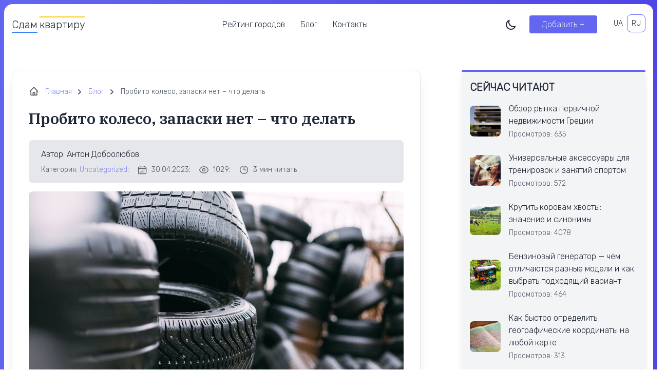

--- FILE ---
content_type: text/html; charset=UTF-8
request_url: https://sdamkvartiry.com/ru/probyto-koleso-zapasky-net-chto-delat/
body_size: 15520
content:

<!doctype html>
<html lang="ru-RU">
<head>
  <title>Пробито колесо, запаски нет – что делать</title>
  	<meta charset="UTF-8">
	<meta name="viewport" content="width=device-width, initial-scale=1">
  <meta name="theme-color" content="#1D1E22" />
	<link rel="profile" href="https://gmpg.org/xfn/11">
  <link rel="shortcut icon" href="https://sdamkvartiry.com/wp-content/themes/sdam-theme/images/favicon.ico"/>

      <meta property="og:title" content="Пробито колесо, запаски нет – что делать" />
                <meta property="og:description" content="В дороге может случиться всякое, всех вариантов возможного развития событий даже в коротком путешествии предугадать нельзя. На случай повреждения п..." />
        <meta property="og:image" content="https://sdamkvartiry.com/wp-content/uploads/2023/04/probito-koleso-zapaski-net-chto-delat01-sdamkvartiry.jpg">
        <meta property="og:url" content="https://sdamkvartiry.com/ru/probyto-koleso-zapasky-net-chto-delat/" />
    <meta property="og:article:published_time" content="2023/4/30" />
    <meta property="og:article:article:modified_time" content="2023/4/30" />
    
          <meta property="og:article:author" content="" />
      
  
	<meta name='robots' content='max-image-preview:large' />
<link rel="alternate" title="oEmbed (JSON)" type="application/json+oembed" href="https://sdamkvartiry.com/wp-json/oembed/1.0/embed?url=https%3A%2F%2Fsdamkvartiry.com%2Fru%2Fprobyto-koleso-zapasky-net-chto-delat%2F" />
<link rel="alternate" title="oEmbed (XML)" type="text/xml+oembed" href="https://sdamkvartiry.com/wp-json/oembed/1.0/embed?url=https%3A%2F%2Fsdamkvartiry.com%2Fru%2Fprobyto-koleso-zapasky-net-chto-delat%2F&#038;format=xml" />
<style id='wp-img-auto-sizes-contain-inline-css'>
img:is([sizes=auto i],[sizes^="auto," i]){contain-intrinsic-size:3000px 1500px}
/*# sourceURL=wp-img-auto-sizes-contain-inline-css */
</style>
<style id='wp-block-library-inline-css'>
:root{--wp-block-synced-color:#7a00df;--wp-block-synced-color--rgb:122,0,223;--wp-bound-block-color:var(--wp-block-synced-color);--wp-editor-canvas-background:#ddd;--wp-admin-theme-color:#007cba;--wp-admin-theme-color--rgb:0,124,186;--wp-admin-theme-color-darker-10:#006ba1;--wp-admin-theme-color-darker-10--rgb:0,107,160.5;--wp-admin-theme-color-darker-20:#005a87;--wp-admin-theme-color-darker-20--rgb:0,90,135;--wp-admin-border-width-focus:2px}@media (min-resolution:192dpi){:root{--wp-admin-border-width-focus:1.5px}}.wp-element-button{cursor:pointer}:root .has-very-light-gray-background-color{background-color:#eee}:root .has-very-dark-gray-background-color{background-color:#313131}:root .has-very-light-gray-color{color:#eee}:root .has-very-dark-gray-color{color:#313131}:root .has-vivid-green-cyan-to-vivid-cyan-blue-gradient-background{background:linear-gradient(135deg,#00d084,#0693e3)}:root .has-purple-crush-gradient-background{background:linear-gradient(135deg,#34e2e4,#4721fb 50%,#ab1dfe)}:root .has-hazy-dawn-gradient-background{background:linear-gradient(135deg,#faaca8,#dad0ec)}:root .has-subdued-olive-gradient-background{background:linear-gradient(135deg,#fafae1,#67a671)}:root .has-atomic-cream-gradient-background{background:linear-gradient(135deg,#fdd79a,#004a59)}:root .has-nightshade-gradient-background{background:linear-gradient(135deg,#330968,#31cdcf)}:root .has-midnight-gradient-background{background:linear-gradient(135deg,#020381,#2874fc)}:root{--wp--preset--font-size--normal:16px;--wp--preset--font-size--huge:42px}.has-regular-font-size{font-size:1em}.has-larger-font-size{font-size:2.625em}.has-normal-font-size{font-size:var(--wp--preset--font-size--normal)}.has-huge-font-size{font-size:var(--wp--preset--font-size--huge)}.has-text-align-center{text-align:center}.has-text-align-left{text-align:left}.has-text-align-right{text-align:right}.has-fit-text{white-space:nowrap!important}#end-resizable-editor-section{display:none}.aligncenter{clear:both}.items-justified-left{justify-content:flex-start}.items-justified-center{justify-content:center}.items-justified-right{justify-content:flex-end}.items-justified-space-between{justify-content:space-between}.screen-reader-text{border:0;clip-path:inset(50%);height:1px;margin:-1px;overflow:hidden;padding:0;position:absolute;width:1px;word-wrap:normal!important}.screen-reader-text:focus{background-color:#ddd;clip-path:none;color:#444;display:block;font-size:1em;height:auto;left:5px;line-height:normal;padding:15px 23px 14px;text-decoration:none;top:5px;width:auto;z-index:100000}html :where(.has-border-color){border-style:solid}html :where([style*=border-top-color]){border-top-style:solid}html :where([style*=border-right-color]){border-right-style:solid}html :where([style*=border-bottom-color]){border-bottom-style:solid}html :where([style*=border-left-color]){border-left-style:solid}html :where([style*=border-width]){border-style:solid}html :where([style*=border-top-width]){border-top-style:solid}html :where([style*=border-right-width]){border-right-style:solid}html :where([style*=border-bottom-width]){border-bottom-style:solid}html :where([style*=border-left-width]){border-left-style:solid}html :where(img[class*=wp-image-]){height:auto;max-width:100%}:where(figure){margin:0 0 1em}html :where(.is-position-sticky){--wp-admin--admin-bar--position-offset:var(--wp-admin--admin-bar--height,0px)}@media screen and (max-width:600px){html :where(.is-position-sticky){--wp-admin--admin-bar--position-offset:0px}}

/*# sourceURL=wp-block-library-inline-css */
</style><style id='wp-block-heading-inline-css'>
h1:where(.wp-block-heading).has-background,h2:where(.wp-block-heading).has-background,h3:where(.wp-block-heading).has-background,h4:where(.wp-block-heading).has-background,h5:where(.wp-block-heading).has-background,h6:where(.wp-block-heading).has-background{padding:1.25em 2.375em}h1.has-text-align-left[style*=writing-mode]:where([style*=vertical-lr]),h1.has-text-align-right[style*=writing-mode]:where([style*=vertical-rl]),h2.has-text-align-left[style*=writing-mode]:where([style*=vertical-lr]),h2.has-text-align-right[style*=writing-mode]:where([style*=vertical-rl]),h3.has-text-align-left[style*=writing-mode]:where([style*=vertical-lr]),h3.has-text-align-right[style*=writing-mode]:where([style*=vertical-rl]),h4.has-text-align-left[style*=writing-mode]:where([style*=vertical-lr]),h4.has-text-align-right[style*=writing-mode]:where([style*=vertical-rl]),h5.has-text-align-left[style*=writing-mode]:where([style*=vertical-lr]),h5.has-text-align-right[style*=writing-mode]:where([style*=vertical-rl]),h6.has-text-align-left[style*=writing-mode]:where([style*=vertical-lr]),h6.has-text-align-right[style*=writing-mode]:where([style*=vertical-rl]){rotate:180deg}
/*# sourceURL=https://sdamkvartiry.com/wp-includes/blocks/heading/style.min.css */
</style>
<style id='wp-block-paragraph-inline-css'>
.is-small-text{font-size:.875em}.is-regular-text{font-size:1em}.is-large-text{font-size:2.25em}.is-larger-text{font-size:3em}.has-drop-cap:not(:focus):first-letter{float:left;font-size:8.4em;font-style:normal;font-weight:100;line-height:.68;margin:.05em .1em 0 0;text-transform:uppercase}body.rtl .has-drop-cap:not(:focus):first-letter{float:none;margin-left:.1em}p.has-drop-cap.has-background{overflow:hidden}:root :where(p.has-background){padding:1.25em 2.375em}:where(p.has-text-color:not(.has-link-color)) a{color:inherit}p.has-text-align-left[style*="writing-mode:vertical-lr"],p.has-text-align-right[style*="writing-mode:vertical-rl"]{rotate:180deg}
/*# sourceURL=https://sdamkvartiry.com/wp-includes/blocks/paragraph/style.min.css */
</style>
<style id='global-styles-inline-css'>
:root{--wp--preset--aspect-ratio--square: 1;--wp--preset--aspect-ratio--4-3: 4/3;--wp--preset--aspect-ratio--3-4: 3/4;--wp--preset--aspect-ratio--3-2: 3/2;--wp--preset--aspect-ratio--2-3: 2/3;--wp--preset--aspect-ratio--16-9: 16/9;--wp--preset--aspect-ratio--9-16: 9/16;--wp--preset--color--black: #000000;--wp--preset--color--cyan-bluish-gray: #abb8c3;--wp--preset--color--white: #ffffff;--wp--preset--color--pale-pink: #f78da7;--wp--preset--color--vivid-red: #cf2e2e;--wp--preset--color--luminous-vivid-orange: #ff6900;--wp--preset--color--luminous-vivid-amber: #fcb900;--wp--preset--color--light-green-cyan: #7bdcb5;--wp--preset--color--vivid-green-cyan: #00d084;--wp--preset--color--pale-cyan-blue: #8ed1fc;--wp--preset--color--vivid-cyan-blue: #0693e3;--wp--preset--color--vivid-purple: #9b51e0;--wp--preset--gradient--vivid-cyan-blue-to-vivid-purple: linear-gradient(135deg,rgb(6,147,227) 0%,rgb(155,81,224) 100%);--wp--preset--gradient--light-green-cyan-to-vivid-green-cyan: linear-gradient(135deg,rgb(122,220,180) 0%,rgb(0,208,130) 100%);--wp--preset--gradient--luminous-vivid-amber-to-luminous-vivid-orange: linear-gradient(135deg,rgb(252,185,0) 0%,rgb(255,105,0) 100%);--wp--preset--gradient--luminous-vivid-orange-to-vivid-red: linear-gradient(135deg,rgb(255,105,0) 0%,rgb(207,46,46) 100%);--wp--preset--gradient--very-light-gray-to-cyan-bluish-gray: linear-gradient(135deg,rgb(238,238,238) 0%,rgb(169,184,195) 100%);--wp--preset--gradient--cool-to-warm-spectrum: linear-gradient(135deg,rgb(74,234,220) 0%,rgb(151,120,209) 20%,rgb(207,42,186) 40%,rgb(238,44,130) 60%,rgb(251,105,98) 80%,rgb(254,248,76) 100%);--wp--preset--gradient--blush-light-purple: linear-gradient(135deg,rgb(255,206,236) 0%,rgb(152,150,240) 100%);--wp--preset--gradient--blush-bordeaux: linear-gradient(135deg,rgb(254,205,165) 0%,rgb(254,45,45) 50%,rgb(107,0,62) 100%);--wp--preset--gradient--luminous-dusk: linear-gradient(135deg,rgb(255,203,112) 0%,rgb(199,81,192) 50%,rgb(65,88,208) 100%);--wp--preset--gradient--pale-ocean: linear-gradient(135deg,rgb(255,245,203) 0%,rgb(182,227,212) 50%,rgb(51,167,181) 100%);--wp--preset--gradient--electric-grass: linear-gradient(135deg,rgb(202,248,128) 0%,rgb(113,206,126) 100%);--wp--preset--gradient--midnight: linear-gradient(135deg,rgb(2,3,129) 0%,rgb(40,116,252) 100%);--wp--preset--font-size--small: 13px;--wp--preset--font-size--medium: 20px;--wp--preset--font-size--large: 36px;--wp--preset--font-size--x-large: 42px;--wp--preset--spacing--20: 0.44rem;--wp--preset--spacing--30: 0.67rem;--wp--preset--spacing--40: 1rem;--wp--preset--spacing--50: 1.5rem;--wp--preset--spacing--60: 2.25rem;--wp--preset--spacing--70: 3.38rem;--wp--preset--spacing--80: 5.06rem;--wp--preset--shadow--natural: 6px 6px 9px rgba(0, 0, 0, 0.2);--wp--preset--shadow--deep: 12px 12px 50px rgba(0, 0, 0, 0.4);--wp--preset--shadow--sharp: 6px 6px 0px rgba(0, 0, 0, 0.2);--wp--preset--shadow--outlined: 6px 6px 0px -3px rgb(255, 255, 255), 6px 6px rgb(0, 0, 0);--wp--preset--shadow--crisp: 6px 6px 0px rgb(0, 0, 0);}:where(.is-layout-flex){gap: 0.5em;}:where(.is-layout-grid){gap: 0.5em;}body .is-layout-flex{display: flex;}.is-layout-flex{flex-wrap: wrap;align-items: center;}.is-layout-flex > :is(*, div){margin: 0;}body .is-layout-grid{display: grid;}.is-layout-grid > :is(*, div){margin: 0;}:where(.wp-block-columns.is-layout-flex){gap: 2em;}:where(.wp-block-columns.is-layout-grid){gap: 2em;}:where(.wp-block-post-template.is-layout-flex){gap: 1.25em;}:where(.wp-block-post-template.is-layout-grid){gap: 1.25em;}.has-black-color{color: var(--wp--preset--color--black) !important;}.has-cyan-bluish-gray-color{color: var(--wp--preset--color--cyan-bluish-gray) !important;}.has-white-color{color: var(--wp--preset--color--white) !important;}.has-pale-pink-color{color: var(--wp--preset--color--pale-pink) !important;}.has-vivid-red-color{color: var(--wp--preset--color--vivid-red) !important;}.has-luminous-vivid-orange-color{color: var(--wp--preset--color--luminous-vivid-orange) !important;}.has-luminous-vivid-amber-color{color: var(--wp--preset--color--luminous-vivid-amber) !important;}.has-light-green-cyan-color{color: var(--wp--preset--color--light-green-cyan) !important;}.has-vivid-green-cyan-color{color: var(--wp--preset--color--vivid-green-cyan) !important;}.has-pale-cyan-blue-color{color: var(--wp--preset--color--pale-cyan-blue) !important;}.has-vivid-cyan-blue-color{color: var(--wp--preset--color--vivid-cyan-blue) !important;}.has-vivid-purple-color{color: var(--wp--preset--color--vivid-purple) !important;}.has-black-background-color{background-color: var(--wp--preset--color--black) !important;}.has-cyan-bluish-gray-background-color{background-color: var(--wp--preset--color--cyan-bluish-gray) !important;}.has-white-background-color{background-color: var(--wp--preset--color--white) !important;}.has-pale-pink-background-color{background-color: var(--wp--preset--color--pale-pink) !important;}.has-vivid-red-background-color{background-color: var(--wp--preset--color--vivid-red) !important;}.has-luminous-vivid-orange-background-color{background-color: var(--wp--preset--color--luminous-vivid-orange) !important;}.has-luminous-vivid-amber-background-color{background-color: var(--wp--preset--color--luminous-vivid-amber) !important;}.has-light-green-cyan-background-color{background-color: var(--wp--preset--color--light-green-cyan) !important;}.has-vivid-green-cyan-background-color{background-color: var(--wp--preset--color--vivid-green-cyan) !important;}.has-pale-cyan-blue-background-color{background-color: var(--wp--preset--color--pale-cyan-blue) !important;}.has-vivid-cyan-blue-background-color{background-color: var(--wp--preset--color--vivid-cyan-blue) !important;}.has-vivid-purple-background-color{background-color: var(--wp--preset--color--vivid-purple) !important;}.has-black-border-color{border-color: var(--wp--preset--color--black) !important;}.has-cyan-bluish-gray-border-color{border-color: var(--wp--preset--color--cyan-bluish-gray) !important;}.has-white-border-color{border-color: var(--wp--preset--color--white) !important;}.has-pale-pink-border-color{border-color: var(--wp--preset--color--pale-pink) !important;}.has-vivid-red-border-color{border-color: var(--wp--preset--color--vivid-red) !important;}.has-luminous-vivid-orange-border-color{border-color: var(--wp--preset--color--luminous-vivid-orange) !important;}.has-luminous-vivid-amber-border-color{border-color: var(--wp--preset--color--luminous-vivid-amber) !important;}.has-light-green-cyan-border-color{border-color: var(--wp--preset--color--light-green-cyan) !important;}.has-vivid-green-cyan-border-color{border-color: var(--wp--preset--color--vivid-green-cyan) !important;}.has-pale-cyan-blue-border-color{border-color: var(--wp--preset--color--pale-cyan-blue) !important;}.has-vivid-cyan-blue-border-color{border-color: var(--wp--preset--color--vivid-cyan-blue) !important;}.has-vivid-purple-border-color{border-color: var(--wp--preset--color--vivid-purple) !important;}.has-vivid-cyan-blue-to-vivid-purple-gradient-background{background: var(--wp--preset--gradient--vivid-cyan-blue-to-vivid-purple) !important;}.has-light-green-cyan-to-vivid-green-cyan-gradient-background{background: var(--wp--preset--gradient--light-green-cyan-to-vivid-green-cyan) !important;}.has-luminous-vivid-amber-to-luminous-vivid-orange-gradient-background{background: var(--wp--preset--gradient--luminous-vivid-amber-to-luminous-vivid-orange) !important;}.has-luminous-vivid-orange-to-vivid-red-gradient-background{background: var(--wp--preset--gradient--luminous-vivid-orange-to-vivid-red) !important;}.has-very-light-gray-to-cyan-bluish-gray-gradient-background{background: var(--wp--preset--gradient--very-light-gray-to-cyan-bluish-gray) !important;}.has-cool-to-warm-spectrum-gradient-background{background: var(--wp--preset--gradient--cool-to-warm-spectrum) !important;}.has-blush-light-purple-gradient-background{background: var(--wp--preset--gradient--blush-light-purple) !important;}.has-blush-bordeaux-gradient-background{background: var(--wp--preset--gradient--blush-bordeaux) !important;}.has-luminous-dusk-gradient-background{background: var(--wp--preset--gradient--luminous-dusk) !important;}.has-pale-ocean-gradient-background{background: var(--wp--preset--gradient--pale-ocean) !important;}.has-electric-grass-gradient-background{background: var(--wp--preset--gradient--electric-grass) !important;}.has-midnight-gradient-background{background: var(--wp--preset--gradient--midnight) !important;}.has-small-font-size{font-size: var(--wp--preset--font-size--small) !important;}.has-medium-font-size{font-size: var(--wp--preset--font-size--medium) !important;}.has-large-font-size{font-size: var(--wp--preset--font-size--large) !important;}.has-x-large-font-size{font-size: var(--wp--preset--font-size--x-large) !important;}
/*# sourceURL=global-styles-inline-css */
</style>

<style id='classic-theme-styles-inline-css'>
/*! This file is auto-generated */
.wp-block-button__link{color:#fff;background-color:#32373c;border-radius:9999px;box-shadow:none;text-decoration:none;padding:calc(.667em + 2px) calc(1.333em + 2px);font-size:1.125em}.wp-block-file__button{background:#32373c;color:#fff;text-decoration:none}
/*# sourceURL=/wp-includes/css/classic-themes.min.css */
</style>
<link rel='stylesheet' id='tailwind-css' href='https://sdamkvartiry.com/wp-content/themes/sdam-theme/build/tailwind.css?ver=1769280346' media='all' />
<link rel='stylesheet' id='styles-css' href='https://sdamkvartiry.com/wp-content/themes/sdam-theme/build/style.css?ver=1769280346' media='all' />
<link rel="https://api.w.org/" href="https://sdamkvartiry.com/wp-json/" /><link rel="alternate" title="JSON" type="application/json" href="https://sdamkvartiry.com/wp-json/wp/v2/posts/171599" /><link rel="EditURI" type="application/rsd+xml" title="RSD" href="https://sdamkvartiry.com/xmlrpc.php?rsd" />
<meta name="generator" content="WordPress 6.9" />
<link rel="canonical" href="https://sdamkvartiry.com/ru/probyto-koleso-zapasky-net-chto-delat/" />
<link rel='shortlink' href='https://sdamkvartiry.com/?p=171599' />
<script type="text/javascript">
    var ajaxurl = "https://sdamkvartiry.com/wp-admin/admin-ajax.php";
  </script>		<style id="wp-custom-css">
			.single-subjects-inner li {
	margin-left: 15px;
}		</style>
			<script async src="https://www.googletagmanager.com/gtag/js?id=UA-239087238-1"></script>
<script>
  window.dataLayer = window.dataLayer || [];
  function gtag(){dataLayer.push(arguments);}
  gtag('js', new Date());

  gtag('config', 'UA-239087238-1');
</script>

<script async src="https://www.googletagmanager.com/gtag/js?id=G-12L7TYCZYD"></script>
<script>
  window.dataLayer = window.dataLayer || [];
  function gtag(){dataLayer.push(arguments);}
  gtag('js', new Date());

  gtag('config', 'G-12L7TYCZYD');
</script>

<meta name="6a75fa153c84d397a577fef5fabf05dc" content="">
<meta name="ahrefs-site-verification" content="9a91c9f8bb7de37d7814e5b41231bd39c880f0a9532deda08c5c1143e3029726"></head>

<body class="wp-singular post-template-default single single-post postid-171599 single-format-standard wp-theme-sdam-theme">
  <div class="wrap ">
    <header class="header">
      <div class="container">
        <div class="w-full">
          <div class="flex justify-between items-center">
            <div class="flex items-center text-xl relative">
              <a href="https://sdamkvartiry.com/ru" class="absolute-link"></a>
              <div class="border-b-2 border-t-2 border-t-transparent border-b-blue-500 mr-1">
                Сдам
              </div>
              <div class="border-t-2 border-b-2 border-b-transparent border-yellow-400">
                квартиру
              </div>
            </div>
            <div class="hidden xl:block mainmenu">
              <div class="menu-header-ru-container"><ul id="menu-header-ru" class="flex"><li id="menu-item-172174" class="menu-item menu-item-type-post_type menu-item-object-page menu-item-172174"><a href="https://sdamkvartiry.com/ru/cities/">Рейтинг городов</a></li>
<li id="menu-item-21667" class="menu-item menu-item-type-post_type menu-item-object-page menu-item-21667"><a href="https://sdamkvartiry.com/ru/blog/">Блог</a></li>
<li id="menu-item-171657" class="menu-item menu-item-type-post_type menu-item-object-page menu-item-171657"><a href="https://sdamkvartiry.com/ru/kontakty/">Контакты</a></li>
</ul></div> 
            </div>
            <div class="hidden xl:flex">
              <div class="cursor-pointer mr-6">
                <div class="hidden dark:block text-gray-200 js-toggle-light" data-light="off">
                  <svg xmlns="http://www.w3.org/2000/svg" class="h-6 w-6" fill="none" viewBox="0 0 24 24" stroke="currentColor">
                    <path stroke-linecap="round" stroke-linejoin="round" stroke-width="2" d="M12 3v1m0 16v1m9-9h-1M4 12H3m15.364 6.364l-.707-.707M6.343 6.343l-.707-.707m12.728 0l-.707.707M6.343 17.657l-.707.707M16 12a4 4 0 11-8 0 4 4 0 018 0z" />
                  </svg>
                </div>
                <div class="block dark:hidden dark:text-gray-200 js-toggle-light" data-light="on">
                  <svg xmlns="http://www.w3.org/2000/svg" class="h-6 w-6" fill="none" viewBox="0 0 24 24" stroke="currentColor">
                    <path stroke-linecap="round" stroke-linejoin="round" stroke-width="2" d="M20.354 15.354A9 9 0 018.646 3.646 9.003 9.003 0 0012 21a9.003 9.003 0 008.354-5.646z" />
                  </svg>
                </div>
              </div>
              <div class="mr-6"><a href="https://sdamkvartiry.com/ru/dobavit-obyavlenie/" class="bg-indigo-500 hover:bg-indigo-700 text-gray-200 hover:text-gray-200 rounded px-6 py-2">Добавить +</a></div>
               <div class="lang text-sm flex">
                	<li class="lang-item lang-item-2 lang-item-uk no-translation lang-item-first"><a lang="uk" hreflang="uk" href="https://sdamkvartiry.com/">UA</a></li>
	<li class="lang-item lang-item-5 lang-item-ru current-lang"><a lang="ru-RU" hreflang="ru-RU" href="https://sdamkvartiry.com/ru/probyto-koleso-zapasky-net-chto-delat/">RU</a></li>
              </div>
            </div>
            <div class="xl:hidden text-indigo-500 cursor-pointer modal-js" data-modal="menu">
              <svg xmlns="http://www.w3.org/2000/svg" class="h-6 w-6" viewBox="0 0 20 20" fill="currentColor">
                <path fill-rule="evenodd" d="M3 5a1 1 0 011-1h12a1 1 0 110 2H4a1 1 0 01-1-1zM3 10a1 1 0 011-1h12a1 1 0 110 2H4a1 1 0 01-1-1zM3 15a1 1 0 011-1h6a1 1 0 110 2H4a1 1 0 01-1-1z" clip-rule="evenodd" />
              </svg>
            </div>
          </div>
        </div>
      </div>
    </header>  <div class="container py-8 xl:py-12" itemscope itemtype="http://schema.org/Article">
    
    <div class="flex flex-wrap xl:-mx-10">
                  <div class="w-full xl:w-2/3 xl:px-10 mb-10 lg:mb-0">
        <div class="lg:shadow-xl lg:rounded-xl lg:border border-gray-200 lg:p-8 mb-16">
          <!-- Хлебные крошки -->
          <div class="breadcrumbs text-sm text-gray-800 dark:text-gray-200 mb-6" itemprop="breadcrumb" itemscope itemtype="https://schema.org/BreadcrumbList">
            <ul class="flex items-center flex-wrap -mr-4">
              <li itemprop='itemListElement' itemscope itemtype='https://schema.org/ListItem' class="breadcrumbs_item px-4 pl-8">
                <a itemprop="item" href="https://sdamkvartiry.com/ru" class="text-indigo-400 dark:text-indigo-200">
                  <span itemprop="name">Главная</span>
                </a>                        
                <meta itemprop="position" content="1">
              </li>
              <li itemprop='itemListElement' itemscope itemtype='http://schema.org/ListItem' class="breadcrumbs_item px-4">
                <a itemprop="item" href="https://sdamkvartiry.com/ru/blog/" class="text-indigo-400 dark:text-indigo-200">
                  <span itemprop="name">Блог</span>
                </a>                        
                <meta itemprop="position" content="2">
              </li>
              <li itemprop="itemListElement" itemscope itemtype="https://schema.org/ListItem" class="breadcrumbs_item text-gray-600 px-4">
                <span itemprop="name">Пробито колесо, запаски нет – что делать</span>
                <meta itemprop="position" content="3" />
              </li>
            </ul>
          </div>
          <!-- END Хлебные крошки -->
          <article>
            <h1 class="text-2xl xl:text-3xl mb-6" itemprop="headline">Пробито колесо, запаски нет – что делать</h1>
            <div class="bg-gray-200 dark:bg-gray-700 rounded-lg px-6 py-4 mb-4">
              <div class="mb-2">
                <div><span class="font-medium">Автор</span>: 
                                      Антон Добролюбов                                  </div>
                              </div>
              <div class="flex flex-wrap -mx-2">
                <div class="text-sm opacity-75 px-2">
                  Категория: <a href="https://sdamkvartiry.com/ru/category/uncategorized-ru/" class="text-indigo-500">Uncategorized</a>;
                </div>
                <div class="flex items-center text-sm opacity-75 px-2">
                  <div class="mr-2">
                    <svg xmlns="http://www.w3.org/2000/svg" fill="none" viewBox="0 0 24 24" stroke-width="1.5" stroke="currentColor" class="w-5 h-5">
                      <path stroke-linecap="round" stroke-linejoin="round" d="M6.75 3v2.25M17.25 3v2.25M3 18.75V7.5a2.25 2.25 0 012.25-2.25h13.5A2.25 2.25 0 0121 7.5v11.25m-18 0A2.25 2.25 0 005.25 21h13.5A2.25 2.25 0 0021 18.75m-18 0v-7.5A2.25 2.25 0 015.25 9h13.5A2.25 2.25 0 0121 11.25v7.5m-9-6h.008v.008H12v-.008zM12 15h.008v.008H12V15zm0 2.25h.008v.008H12v-.008zM9.75 15h.008v.008H9.75V15zm0 2.25h.008v.008H9.75v-.008zM7.5 15h.008v.008H7.5V15zm0 2.25h.008v.008H7.5v-.008zm6.75-4.5h.008v.008h-.008v-.008zm0 2.25h.008v.008h-.008V15zm0 2.25h.008v.008h-.008v-.008zm2.25-4.5h.008v.008H16.5v-.008zm0 2.25h.008v.008H16.5V15z" />
                    </svg>
                  </div>
                  <div>30.04.2023;</div>
                </div>
                <div class="flex items-center text-sm opacity-75 px-2">
                  <div class="mr-2">
                    <svg xmlns="http://www.w3.org/2000/svg" fill="none" viewBox="0 0 24 24" stroke-width="1.5" stroke="currentColor" class="w-5 h-5">
                      <path stroke-linecap="round" stroke-linejoin="round" d="M2.036 12.322a1.012 1.012 0 010-.639C3.423 7.51 7.36 4.5 12 4.5c4.638 0 8.573 3.007 9.963 7.178.07.207.07.431 0 .639C20.577 16.49 16.64 19.5 12 19.5c-4.638 0-8.573-3.007-9.963-7.178z" />
                      <path stroke-linecap="round" stroke-linejoin="round" d="M15 12a3 3 0 11-6 0 3 3 0 016 0z" />
                    </svg>
                  </div>
                  <div>1029;</div>
                </div>
                <div class="flex items-center text-sm opacity-75 px-2">
                  <div class="mr-2">
                    <svg xmlns="http://www.w3.org/2000/svg" fill="none" viewBox="0 0 24 24" stroke-width="1.5" stroke="currentColor" class="w-5 h-5">
                      <path stroke-linecap="round" stroke-linejoin="round" d="M12 6v6h4.5m4.5 0a9 9 0 11-18 0 9 9 0 0118 0z" />
                    </svg>
                  </div>
                  <div class="post-time-read">
                    <span></span> мин читать                  </div>
                </div>
              </div>
            </div>
            <div class="mb-6">
              <img src="https://sdamkvartiry.com/wp-content/uploads/2023/04/probito-koleso-zapaski-net-chto-delat01-sdamkvartiry.jpg" alt="Пробито колесо, запаски нет – что делать" class="w-full h-full object-cover rounded-lg" itemprop="image">
            </div>
            <div class="content" itemprop="articleBody">
              <div class="single-subjects mb-5">
                <div class="text-2xl font-bold uppercase mb-3">
                  Содержание:
                </div>
                <div class="single-subjects-inner"></div>
              </div>
              
<p>В дороге может случиться всякое, всех вариантов возможного развития событий даже в коротком путешествии предугадать нельзя. На случай повреждения покрышки существует масса стандартных выходов из сложившейся ситуации. Например, поставить запаску или «докатку» и ехать дальше. Что делать, если запасное колесо тоже повреждено, или его по каким-то причинам не оказалось в багажнике, расскажут эксперты интернет-магазина шин <a href="https://ascania-shina.com/" target="_blank" rel="noreferrer noopener">https://ascania-shina.com/</a>.</p>



<h2 class="wp-block-heading"><strong>Ремонтируем пробитое колесо сами: основные способы</strong></h2>



<p>Почему не оказалось запаски в багажнике, вопрос риторический. Она может быть просто проколота, находиться в ремонте, забыта в гараже – вариантов миллион. Но водителю от этого никак не легче. Остается надеяться, что в багажнике есть хотя бы минимальный набор инструментов, балонный ключ, насос и домкрат. Тогда есть шансы победить ситуацию и добраться до ближайшего шиномонтажа.</p>



<p>Оптимальный вариант – если у водителя есть ремонтный набор для покрышек. Это недорогая вещь, которая продается на любой заправке или в гипермаркете. Цена среднего набора – от 80 до 160 гривен. Обычно в него входит шило с насечками, шило с разъемным ушком, клей-герметик и несколько жгутов.</p>



<p>Для ремонта покрышки можно и вовсе не снимать колесо, достаточно найти место прокола. Сделать это можно, смочив покрышку водой и подав воздух в шину насосом или компрессором. На месте прокола появятся пузырьки воздуха. После этого достаточно очистить место прокола с помощью шила с насечками (или тонкой отвертки), удалить остатки резиновой крошки и нанести герметик на то же шило.</p>



<p>После этого нужно заправить жгут в отверстие шила до середины, нанести на жгут герметик и вставить всю конструкцию в направлении прокола в колесо. При этом концы жгута остаются на поверхности. Остается просто вынуть шило, жгут останется в отверстии. Пока сохнет герметик, нужно обрезать остатки жгута до поверхности протектора. Вот и весь ремонт, осталось накачать колесо и ехать дальше.</p>



<p>Если прокол небольшой, то можно справиться и вовсе без всяких наборов. Придется только найти место повреждения и вкрутить в отверстие саморез. Нет под руками самореза – тоже не беда. Его можно выкрутить из обшивки двери, крепления локера. После такого ремонта нужно еще раз проверить покрышку на герметичность, накачать ее и на небольшой скорости дотянуть до ближайшего шиномонтажа.</p>



<h2 class="wp-block-heading"><strong>Другие способы ремонта прокола шины</strong></h2>



<p>Описанные способы ремонта актуальны только в тех случаях, когда отверстие прокола незначительное – до 2-4 мм. Или, когда виновник прокола, гвоздь или саморез, остался в покрышке. Тогда падение давления будет незначительным. Периодически подкачивая колесо, можно дотянуть до СТО. Но не превышать скорость 60-70 км/ч.</p>



<p>Повреждения покрышки могут быть разные. В том числе и порез боковины. Однако если места прокола не найдено, но воздух потихоньку уходит из шины, нужно внимательно осмотреть обод диска. Возможно, обод примят и воздух ушел только в момент удара и смятия диска. В большинстве случаев удается на небольшой скорости доехать до места дислокации, периодически останавливаясь и накачивая шину.</p>



<h2 class="wp-block-heading"><strong>Если ничего не помогло. Что делать со спущенной автошиной</strong></h2>



<p>Когда ситуация абсолютно безвыходная, в багажнике нет ничего подходящего для ремонта, а ехать все-таки надо, можно поступить так. Теоретически даже на пробитом колесе можно ехать, оно круглое и кое-как поддерживает форму. Конечно, после этого покрышку придется выбросить.</p>



<p>Но нужно учитывать, что шина в любой момент может разрушиться и натворить еще больших бед. Тогда придется менять и диск и, возможно, пластиковые подкрылки с брызговиками. Передвигаться нужно на минимальной скорости, соблюдая крайнюю осторожность. Если такой вариант не приемлем, остается надеяться на помощь со стороны других водителей или эвакуатора.</p>
            </div>
          </article> 
          <div class="my-12">
            <div class="text-2xl font-bold uppercase text-center mb-6">Оцените статью</div>
            <div class="flex justify-center items-center text-md lg:text-lg -mx-2 lg:-mx-4 js-post-vote" data-post-id="171599" data-local-translate-id="171599">
              <!-- Up -->
              <div class="w-1/2 lg:w-auto cursor-pointer px-2 lg:px-4 js-vote-item" data-vote-item="meta_up_">
                <div class="flex justify-center items-center bg-green-100 dark:bg-green-700 rounded text-center px-3 lg:px-12 py-2">
                  <div class="mr-2">
                    <svg xmlns="http://www.w3.org/2000/svg" class="h-5 w-5" fill="none" viewBox="0 0 24 24" stroke="currentColor">
										  <path stroke-linecap="round" stroke-linejoin="round" stroke-width="2" d="M14 10h4.764a2 2 0 011.789 2.894l-3.5 7A2 2 0 0115.263 21h-4.017c-.163 0-.326-.02-.485-.06L7 20m7-10V5a2 2 0 00-2-2h-.095c-.5 0-.905.405-.905.905 0 .714-.211 1.412-.608 2.006L7 11v9m7-10h-2M7 20H5a2 2 0 01-2-2v-6a2 2 0 012-2h2.5" />
										</svg>
                  </div>
                  <div><span class="js-vote-result">0</span></div>
                </div>  
              </div>
              <!-- END Up -->

              <!-- Down -->
              <div class="w-1/2 lg:w-auto cursor-pointer px-2 lg:px-4 js-vote-item" data-vote-item="meta_down_">
                <div class="flex justify-center items-center bg-red-100 dark:bg-red-700 rounded text-center px-3 lg:px-12 py-2">
                  <div class="mr-2">
                    <svg xmlns="http://www.w3.org/2000/svg" class="h-5 w-5" fill="none" viewBox="0 0 24 24" stroke="currentColor">
                      <path stroke-linecap="round" stroke-linejoin="round" stroke-width="2" d="M10 14H5.236a2 2 0 01-1.789-2.894l3.5-7A2 2 0 018.736 3h4.018a2 2 0 01.485.06l3.76.94m-7 10v5a2 2 0 002 2h.096c.5 0 .905-.405.905-.904 0-.715.211-1.413.608-2.008L17 13V4m-7 10h2m5-10h2a2 2 0 012 2v6a2 2 0 01-2 2h-2.5" />
                    </svg>
                  </div>
                  <div><span class="js-vote-result">0</span></div>
                </div>  
              </div>
              <!-- END Down -->
            </div>
          </div>
          <div>
            <div class="flex items-center mb-3">
              <div class="mr-2">
                <svg xmlns="http://www.w3.org/2000/svg" fill="none" viewBox="0 0 24 24" stroke-width="1.5" stroke="currentColor" class="w-6 h-6">
                  <path stroke-linecap="round" stroke-linejoin="round" d="M7.217 10.907a2.25 2.25 0 100 2.186m0-2.186c.18.324.283.696.283 1.093s-.103.77-.283 1.093m0-2.186l9.566-5.314m-9.566 7.5l9.566 5.314m0 0a2.25 2.25 0 103.935 2.186 2.25 2.25 0 00-3.935-2.186zm0-12.814a2.25 2.25 0 103.933-2.185 2.25 2.25 0 00-3.933 2.185z" />
                </svg>
              </div>
              <div class="text-2xl font-bold uppercase">
                Поделиться              </div>
            </div>
            <div><ul class="flex items-center flex-wrap mb-0 -mx-1"><li class="flex items-center justify-center bg-indigo-500 rounded mx-1"><a class="share-link share-facebook p-2" href="https://www.facebook.com/sharer/sharer.php?u=https%3A%2F%2Fsdamkvartiry.com%2Fru%2Fprobyto-koleso-zapasky-net-chto-delat%2F" target="_blank"><svg enable-background="new 0 0 24 24" viewBox="0 0 24 24" class="h-4 lg:h-6 w-4 lg:w-6" fill="#ffffff" xmlns="http://www.w3.org/2000/svg"><path d="m15.997 3.985h2.191v-3.816c-.378-.052-1.678-.169-3.192-.169-3.159 0-5.323 1.987-5.323 5.639v3.361h-3.486v4.266h3.486v10.734h4.274v-10.733h3.345l.531-4.266h-3.877v-2.939c.001-1.233.333-2.077 2.051-2.077z"/></svg></a></li><li class="flex items-center justify-center bg-indigo-500 rounded mx-1"><a class="share-link share-telegram p-2" href="https://t.me/share/url?url=https%3A%2F%2Fsdamkvartiry.com%2Fru%2Fprobyto-koleso-zapasky-net-chto-delat%2F&text=%D0%9F%D1%80%D0%BE%D0%B1%D0%B8%D1%82%D0%BE+%D0%BA%D0%BE%D0%BB%D0%B5%D1%81%D0%BE%2C+%D0%B7%D0%B0%D0%BF%D0%B0%D1%81%D0%BA%D0%B8+%D0%BD%D0%B5%D1%82+%E2%80%93+%D1%87%D1%82%D0%BE+%D0%B4%D0%B5%D0%BB%D0%B0%D1%82%D1%8C" target="_blank"><svg enable-background="new 0 0 24 24" viewBox="0 0 24 24" class="h-4 lg:h-6 w-4 lg:w-6" xmlns="http://www.w3.org/2000/svg"><path fill="#ffffff" d="m9.417 15.181-.397 5.584c.568 0 .814-.244 1.109-.537l2.663-2.545 5.518 4.041c1.012.564 1.725.267 1.998-.931l3.622-16.972.001-.001c.321-1.496-.541-2.081-1.527-1.714l-21.29 8.151c-1.453.564-1.431 1.374-.247 1.741l5.443 1.693 12.643-7.911c.595-.394 1.136-.176.691.218z"/></svg></a></li><li class="flex items-center justify-center bg-indigo-500 rounded mx-1"><a class="share-link share-viber p-2" href="viber://pa?chatURI=https%3A%2F%2Fsdamkvartiry.com%2Fru%2Fprobyto-koleso-zapasky-net-chto-delat%2F" target="_blank"><svg id="Bold" enable-background="new 0 0 24 24" class="h-4 lg:h-6 w-4 lg:w-6" viewBox="0 0 24 24" xmlns="http://www.w3.org/2000/svg"><path fill="#ffffff" d="m23.155 13.893c.716-6.027-.344-9.832-2.256-11.553l.001-.001c-3.086-2.939-13.508-3.374-17.2.132-1.658 1.715-2.242 4.232-2.306 7.348-.064 3.117-.14 8.956 5.301 10.54h.005l-.005 2.419s-.037.98.589 1.177c.716.232 1.04-.223 3.267-2.883 3.724.323 6.584-.417 6.909-.525.752-.252 5.007-.815 5.695-6.654zm-12.237 5.477s-2.357 2.939-3.09 3.702c-.24.248-.503.225-.499-.267 0-.323.018-4.016.018-4.016-4.613-1.322-4.341-6.294-4.291-8.895.05-2.602.526-4.733 1.93-6.168 3.239-3.037 12.376-2.358 14.704-.17 2.846 2.523 1.833 9.651 1.839 9.894-.585 4.874-4.033 5.183-4.667 5.394-.271.09-2.786.737-5.944.526z"/><path fill="#ffffff" d="m12.222 4.297c-.385 0-.385.6 0 .605 2.987.023 5.447 2.105 5.474 5.924 0 .403.59.398.585-.005h-.001c-.032-4.115-2.718-6.501-6.058-6.524z"/><path fill="#ffffff" d="m16.151 10.193c-.009.398.58.417.585.014.049-2.269-1.35-4.138-3.979-4.335-.385-.028-.425.577-.041.605 2.28.173 3.481 1.729 3.435 3.716z"/><path fill="#ffffff" d="m15.521 12.774c-.494-.286-.997-.108-1.205.173l-.435.563c-.221.286-.634.248-.634.248-3.014-.797-3.82-3.951-3.82-3.951s-.037-.427.239-.656l.544-.45c.272-.216.444-.736.167-1.247-.74-1.337-1.237-1.798-1.49-2.152-.266-.333-.666-.408-1.082-.183h-.009c-.865.506-1.812 1.453-1.509 2.428.517 1.028 1.467 4.305 4.495 6.781 1.423 1.171 3.675 2.371 4.631 2.648l.009.014c.942.314 1.858-.67 2.347-1.561v-.007c.217-.431.145-.839-.172-1.106-.562-.548-1.41-1.153-2.076-1.542z"/><path fill="#ffffff" d="m13.169 8.104c.961.056 1.427.558 1.477 1.589.018.403.603.375.585-.028-.064-1.346-.766-2.096-2.03-2.166-.385-.023-.421.582-.032.605z"/></svg></a></li><li class="flex items-center justify-center bg-indigo-500 rounded mx-1"><a class="share-link share-whatsapp p-2" href="https://wa.me/?text=https%3A%2F%2Fsdamkvartiry.com%2Fru%2Fprobyto-koleso-zapasky-net-chto-delat%2F" target="_blank"><svg xmlns="http://www.w3.org/2000/svg" class="h-4 lg:h-6 w-4 lg:w-6" viewBox="0 0 418.862 420.875"><path fill="#ffffff" d="M357.835,61.163A207.2,207.2,0,0,0,210.305,0C95.352,0,1.794,93.552,1.749,208.54A208.175,208.175,0,0,0,29.587,312.8L0,420.875l110.558-29a208.364,208.364,0,0,0,99.664,25.384h.086c114.941,0,208.507-93.561,208.554-208.552A207.291,207.291,0,0,0,357.835,61.163ZM210.307,382.037h-.07a173.088,173.088,0,0,1-88.227-24.162l-6.329-3.757-65.607,17.21,17.511-63.966L63.464,300.8a172.919,172.919,0,0,1-26.5-92.25C37,112.98,114.761,35.224,210.376,35.224A173.37,173.37,0,0,1,383.649,208.693C383.61,304.274,305.849,382.037,210.307,382.037Zm95.082-129.825c-5.211-2.608-30.831-15.213-35.608-16.954s-8.25-2.607-11.724,2.608-13.46,16.955-16.5,20.433-6.079,3.914-11.289,1.3-22-8.11-41.907-25.865c-15.491-13.818-25.95-30.882-28.989-36.1s-.324-8.037,2.284-10.635c2.345-2.336,5.212-6.087,7.817-9.13s3.474-5.217,5.211-8.693.869-6.521-.434-9.129-11.725-28.259-16.067-38.694c-4.23-10.16-8.526-8.784-11.725-8.945-3.036-.151-6.514-.184-9.987-.184a19.146,19.146,0,0,0-13.9,6.521c-4.777,5.217-18.239,17.825-18.239,43.473s18.673,50.429,21.278,53.907,36.746,56.113,89.021,78.685a299.074,299.074,0,0,0,29.707,10.977c12.483,3.967,23.844,3.407,32.823,2.065,10.012-1.5,30.831-12.605,35.174-24.777s4.341-22.608,3.038-24.781S310.6,254.821,305.389,252.212Z"/></svg></a></li></ul></div>
          </div>
        </div>  
        <div class="lg:shadow-xl lg:rounded-xl lg:border border-gray-200 lg:p-8 mb-16">
          <div class="text-2xl mb-6">Похожие записи</div>
          <div>
                          <div class="relative flex mb-4 last:mb-0">
                <div class="mr-2"><img src="https://sdamkvartiry.com/wp-content/uploads/2026/01/stoimost-obucheniya-v-germanii-dlya-inostrancev01sdamkvartiry-300x200.jpg" alt="" loading="lazy" class="w-[50px] h-[50px] min-h-[50px] min-w-[50px] object-cover"></div>
                <div>
                  <div class="text-lg"><a href="https://sdamkvartiry.com/ru/stoimost-obucheniya-v-germanii-dlya-inostrancev/" class="hover:text-indigo-500">Стоимость обучения в Германии для иностранцев: сколько нужно денег на учебу и жизнь</a></div>
                  <div class="text-sm opacity-75">Просмотров: 141</div>
                </div>
              </div>
                          <div class="relative flex mb-4 last:mb-0">
                <div class="mr-2"><img src="https://sdamkvartiry.com/wp-content/uploads/2026/01/flancevyi-perekhod-po-diametru-kogda-bez-nego-ne-oboitis01sdamkvartiry-1-300x188.jpg" alt="" loading="lazy" class="w-[50px] h-[50px] min-h-[50px] min-w-[50px] object-cover"></div>
                <div>
                  <div class="text-lg"><a href="https://sdamkvartiry.com/ru/flancevyi-perekhod-po-diametru-kogda-bez-nego-ne-oboitis/" class="hover:text-indigo-500">Фланцевый переход по диаметру: когда без него не обойтись</a></div>
                  <div class="text-sm opacity-75">Просмотров: 172</div>
                </div>
              </div>
                          <div class="relative flex mb-4 last:mb-0">
                <div class="mr-2"><img src="https://sdamkvartiry.com/wp-content/uploads/2026/01/kak-kupit-stol-i-ne-oshibitsya-s-razmerom-logika-planirovki01sdamkvartiry-300x200.jpg" alt="" loading="lazy" class="w-[50px] h-[50px] min-h-[50px] min-w-[50px] object-cover"></div>
                <div>
                  <div class="text-lg"><a href="https://sdamkvartiry.com/ru/kak-kupit-stol-i-ne-oshibitsya-s-razmerom-logika-planirovki/" class="hover:text-indigo-500">Как купить стол и не ошибиться с размером: логика планировки</a></div>
                  <div class="text-sm opacity-75">Просмотров: 141</div>
                </div>
              </div>
                          <div class="relative flex mb-4 last:mb-0">
                <div class="mr-2"><img src="https://sdamkvartiry.com/wp-content/uploads/2025/11/nasos-dlya-kns-osobennosti-naznachenie-i-preimushestva-1-sdamkvartiry_jxaxxb-300x220.jpg" alt="" loading="lazy" class="w-[50px] h-[50px] min-h-[50px] min-w-[50px] object-cover"></div>
                <div>
                  <div class="text-lg"><a href="https://sdamkvartiry.com/ru/nasos-dlya-kns-osobennosti-naznachenie-i-preimushestva/" class="hover:text-indigo-500">Насос для КНС: особенности, назначение и преимущества</a></div>
                  <div class="text-sm opacity-75">Просмотров: 190</div>
                </div>
              </div>
                          <div class="relative flex mb-4 last:mb-0">
                <div class="mr-2"><img src="https://sdamkvartiry.com/wp-content/uploads/2025/09/daniil-lebedev-1zl4y0os0hi-unsplash-1-300x200.jpg" alt="" loading="lazy" class="w-[50px] h-[50px] min-h-[50px] min-w-[50px] object-cover"></div>
                <div>
                  <div class="text-lg"><a href="https://sdamkvartiry.com/ru/kak-bystro-vyvesti-pigmentnye-pyatna-s-licza-i-tela-v-domashnih-usloviyah/" class="hover:text-indigo-500">Как быстро вывести пигментные пятна с лица и тела в домашних условиях</a></div>
                  <div class="text-sm opacity-75">Просмотров: 468</div>
                </div>
              </div>
                      </div>
        </div>
        <div>
          <div class="text-2xl mb-6"><span class="border-b-4 border-indigo-300 font-bold">Комментарии</span></div>
          <div class="content">
            
<div id="comments">
	
	
		<div class="">
					</div>

		
	<div class="">
			<div id="respond" class="comment-respond">
		<h3 id="reply-title" class="comment-reply-title"> <small><a rel="nofollow" id="cancel-comment-reply-link" href="/ru/probyto-koleso-zapasky-net-chto-delat/#respond" style="display:none;">Отменить ответ</a></small></h3><form action="https://sdamkvartiry.com/wp-comments-post.php" method="post" id="commentform" class="comment-form"><div class="comment-form-comment mb-2"><textarea id="comment" name="comment" rows="4" placeholder="Ваш комментарий" aria-required="true" class="w-full text-gray-800 dark:text-gray-200 border rounded border-gray-200 dark:border-gray-500 dark:bg-dark-md py-2 px-4 mb-2"></textarea></div><div class="mb-4"><input id="author" name="author" type="text" value="" size="30" maxlength="245" required="required" placeholder="Как вас зовут?" class="w-full text-gray-800 dark:text-gray-200 border rounded border-gray-200 dark:border-gray-500 dark:bg-dark-md py-2 px-4 mb-2"></div>
<div class="mb-6"><input id="email" name="email" type="email" value="" size="30" maxlength="100" required="required" placeholder="Ваш email" class="w-full text-gray-800 dark:text-gray-200 border rounded border-gray-200 dark:border-gray-500 dark:bg-dark-md py-2 px-4 mb-2"></div>
<p class="form-submit"><input name="submit" type="submit" id="submit" class="bg-indigo-500 text-center text-white font-light rounded cursor-pointer px-6 py-2" value="Отправить комментарий" /> <input type='hidden' name='comment_post_ID' value='171599' id='comment_post_ID' />
<input type='hidden' name='comment_parent' id='comment_parent' value='0' />
</p><p style="display: none;"><input type="hidden" id="akismet_comment_nonce" name="akismet_comment_nonce" value="baffa12ce0" /></p><p style="display: none !important;" class="akismet-fields-container" data-prefix="ak_"><label>&#916;<textarea name="ak_hp_textarea" cols="45" rows="8" maxlength="100"></textarea></label><input type="hidden" id="ak_js_1" name="ak_js" value="197"/><script>document.getElementById( "ak_js_1" ).setAttribute( "value", ( new Date() ).getTime() );</script></p></form>	</div><!-- #respond -->
		
	</div>

</div><!-- #comments -->


<!-- Функция вывода комментария -->

           </div>
        </div>    
      </div>
            <div class="w-full xl:w-1/3 xl:px-10">
        <div class="bg-gray-100 dark:bg-gray-700 shadow-lg rounded border-t-4 border-t-indigo-500 p-4 mb-12">
  <div class="text-xl uppercase font-bold mb-4">Сейчас читают</div>
  <div>
          <div class="relative flex items-center mb-6 last:mb-0">
        <a href="https://sdamkvartiry.com/ru/obzor-rynka-pervichnoj-nedvizhimosti-greczii/" class="absolute-link"></a>
        <div class="mr-4">          
          <img src="https://sdamkvartiry.com/wp-content/uploads/2024/07/obzor-rynka-pervichnoj-nedvizhimosti-greczii01-sdamkvartiry.jpg" loading="lazy" class="w-[40px] min-w-[60px] h-[40px] min-h-[60px] object-cover rounded-lg"> 
        </div>
        <div>
          <div class="mb-1">Обзор рынка первичной недвижимости Греции</div>
          <div class="text-sm opacity-75">Просмотров: 635</div>
        </div>
      </div>
          <div class="relative flex items-center mb-6 last:mb-0">
        <a href="https://sdamkvartiry.com/ru/universalnye-aksessuary-dlya-trenirovok-i-zanyatij-sportom/" class="absolute-link"></a>
        <div class="mr-4">          
          <img src="https://sdamkvartiry.com/wp-content/uploads/2024/11/universalnye-aksessuary-dlya-trenirovok-i-zanyatij-sportom01-sdamkvartiry.jpg" loading="lazy" class="w-[40px] min-w-[60px] h-[40px] min-h-[60px] object-cover rounded-lg"> 
        </div>
        <div>
          <div class="mb-1">Универсальные аксессуары для тренировок и занятий спортом</div>
          <div class="text-sm opacity-75">Просмотров: 572</div>
        </div>
      </div>
          <div class="relative flex items-center mb-6 last:mb-0">
        <a href="https://sdamkvartiry.com/ru/krutit-korovam-hvosty-znachenie-i-sinonimy/" class="absolute-link"></a>
        <div class="mr-4">          
          <img src="https://sdamkvartiry.com/wp-content/uploads/2023/12/istockphoto-157292668-612x612-1.jpg" loading="lazy" class="w-[40px] min-w-[60px] h-[40px] min-h-[60px] object-cover rounded-lg"> 
        </div>
        <div>
          <div class="mb-1">Крутить коровам хвосты: значение и синонимы</div>
          <div class="text-sm opacity-75">Просмотров: 4078</div>
        </div>
      </div>
          <div class="relative flex items-center mb-6 last:mb-0">
        <a href="https://sdamkvartiry.com/ru/benzinovyj-generator-chem-otlichayutsya-raznye-modeli-i-kak-vybrat-podhodyashhij-variant/" class="absolute-link"></a>
        <div class="mr-4">          
          <img src="https://sdamkvartiry.com/wp-content/uploads/2025/03/benzinovyj-generator-chem-otlichayutsya-raznye-modeli-i-kak-vybrat-podhodyashhij-variant01sdamkvartiry.jpg" loading="lazy" class="w-[40px] min-w-[60px] h-[40px] min-h-[60px] object-cover rounded-lg"> 
        </div>
        <div>
          <div class="mb-1">Бензиновый генератор &#8212; чем отличаются разные модели и как выбрать подходящий вариант</div>
          <div class="text-sm opacity-75">Просмотров: 464</div>
        </div>
      </div>
          <div class="relative flex items-center mb-6 last:mb-0">
        <a href="https://sdamkvartiry.com/ru/kak-bystro-opredelit-geograficheskie-koordinaty-na-lyuboj-karte/" class="absolute-link"></a>
        <div class="mr-4">          
          <img src="https://sdamkvartiry.com/wp-content/uploads/2025/11/ioann-mark-kuznietsov-gtcwbwbznpm-unsplash-1.jpg" loading="lazy" class="w-[40px] min-w-[60px] h-[40px] min-h-[60px] object-cover rounded-lg"> 
        </div>
        <div>
          <div class="mb-1">Как быстро определить географические координаты на любой карте</div>
          <div class="text-sm opacity-75">Просмотров: 313</div>
        </div>
      </div>
      </div>
</div>

<div class="bg-gray-100 dark:bg-gray-700 shadow-lg rounded border-t-4 border-t-indigo-500 p-4 mb-12">
  <div class="text-xl uppercase font-bold mb-4">Рейтинг городов</div>
  <div>
      </div>
</div>

<div class="bg-gray-100 dark:bg-gray-700 shadow-lg rounded border-t-4 border-t-indigo-500 p-4 mb-12">
  <div class="text-xl uppercase font-bold mb-4">Новые записи</div>
  <div>
          <div class="relative flex items-center mb-6 last:mb-0">
        <a href="https://sdamkvartiry.com/ru/biografiya-i-semya-mihaila-prisyazhnyuka/" class="absolute-link"></a>
        <div class="mr-4">
          <img src="https://sdamkvartiry.com/wp-content/uploads/2026/01/file-3.png.webp" loading="lazy" class="w-[40px] min-w-[60px] h-[40px] min-h-[60px] object-cover rounded-lg"> 
        </div>
        <div>
          <div class="mb-1">Биография и семья Михаила Присяжнюка</div>
          <div class="text-sm opacity-75">Просмотров: 121</div>
        </div>
      </div>
          <div class="relative flex items-center mb-6 last:mb-0">
        <a href="https://sdamkvartiry.com/ru/biografiya-albiny-perervy-i-interesnye-fakty-o-nej/" class="absolute-link"></a>
        <div class="mr-4">
          <img src="https://sdamkvartiry.com/wp-content/uploads/2026/01/b4u2k2-fc67ff44a10d8c1e159925c22155491a-scaled.webp" loading="lazy" class="w-[40px] min-w-[60px] h-[40px] min-h-[60px] object-cover rounded-lg"> 
        </div>
        <div>
          <div class="mb-1">Биография Альбины Перервы и интересные факты о ней</div>
          <div class="text-sm opacity-75">Просмотров: 115</div>
        </div>
      </div>
          <div class="relative flex items-center mb-6 last:mb-0">
        <a href="https://sdamkvartiry.com/ru/kto-takoj-taras-yaremij-i-chto-izvestno-o-ego-zhizni/" class="absolute-link"></a>
        <div class="mr-4">
          <img src="https://sdamkvartiry.com/wp-content/uploads/2026/01/image.jpg" loading="lazy" class="w-[40px] min-w-[60px] h-[40px] min-h-[60px] object-cover rounded-lg"> 
        </div>
        <div>
          <div class="mb-1">Кто такой Тарас Яремий и что известно о его жизни</div>
          <div class="text-sm opacity-75">Просмотров: 210</div>
        </div>
      </div>
          <div class="relative flex items-center mb-6 last:mb-0">
        <a href="https://sdamkvartiry.com/ru/metallicheskie-ruchki-s-logotipom-kak-statusnii-aksessuar-dlya-raboti-i-uchebi/" class="absolute-link"></a>
        <div class="mr-4">
          <img src="https://sdamkvartiry.com/wp-content/uploads/2026/01/metallicheskie-ruchki-s-logotipom-kak-statusnii-aksessuar-dlya-raboti-i-uchebi01sdamkvartiry.jpg" loading="lazy" class="w-[40px] min-w-[60px] h-[40px] min-h-[60px] object-cover rounded-lg"> 
        </div>
        <div>
          <div class="mb-1">Металлические ручки с логотипом как статусный аксессуар для работы и учебы</div>
          <div class="text-sm opacity-75">Просмотров: 133</div>
        </div>
      </div>
          <div class="relative flex items-center mb-6 last:mb-0">
        <a href="https://sdamkvartiry.com/ru/chto-izvestno-o-zhizni-i-karere-marii-kondratenko/" class="absolute-link"></a>
        <div class="mr-4">
          <img src="https://sdamkvartiry.com/wp-content/uploads/2026/01/iu25by-4efdb1d7c51f6727bbd542eb60f50b0d.jpg" loading="lazy" class="w-[40px] min-w-[60px] h-[40px] min-h-[60px] object-cover rounded-lg"> 
        </div>
        <div>
          <div class="mb-1">Что известно о жизни и карьере Марии Кондратенко</div>
          <div class="text-sm opacity-75">Просмотров: 205</div>
        </div>
      </div>
      </div>
</div>
      </div>
    </div>
  </div>


<footer class="bg-gray-700 text-gray-200 rounded-b-xl py-12">
  <div class="container">
    <div class="mb-16">
      <div class="text-lg font-medium opacity-75 mb-4">🔍 Популярные запросы:</div>
      <div class="border dark:border-gray-500 shadow-lg rounded-lg">
        <div class="flex flex-wrap lg:-mx-2 px-2 py-2">
                      <div class="w-full lg:w-1/2 xl:w-1/3 text-sm px-2">
              <a href="https://sdamkvartiry.com/ru/chto-sdelat-kogda-skuchno-doma/">что сделать когда скучно дома</a>            </div>
                      <div class="w-full lg:w-1/2 xl:w-1/3 text-sm px-2">
              <a href="https://sdamkvartiry.com/ru/kak-zanyat-detej-na-prirode/">чем заняться с детьми на природе</a>            </div>
                      <div class="w-full lg:w-1/2 xl:w-1/3 text-sm px-2">
              <a href="https://sdamkvartiry.com/ru/kak-bystro-ubrat-v-komnate/">быстро убрать в доме</a>            </div>
                      <div class="w-full lg:w-1/2 xl:w-1/3 text-sm px-2">
              <a href="https://sdamkvartiry.com/ru/kak-snizit-vlazhnost-v-komnate/">как снизить влажность в комнате</a>            </div>
                      <div class="w-full lg:w-1/2 xl:w-1/3 text-sm px-2">
              <a href="https://sdamkvartiry.com/ru/risunok-na-stenu-svoimi-rukami/">рисунки на стенах в интерьере</a>            </div>
                      <div class="w-full lg:w-1/2 xl:w-1/3 text-sm px-2">
              <a href="https://sdamkvartiry.com/ru/kak-zadobrit-domovogo-primety-i-obryady-primety-i-obryady/">что домовой любит есть</a>            </div>
                      <div class="w-full lg:w-1/2 xl:w-1/3 text-sm px-2">
              <a href="https://sdamkvartiry.com/ru/korotkie-kolyadki-dlya-detej/">короткие колядки для детей</a>            </div>
                      <div class="w-full lg:w-1/2 xl:w-1/3 text-sm px-2">
              <a href="https://sdamkvartiry.com/ru/chto-silno-razryazhaet-telefon/">что сильно садит батарею</a>            </div>
                      <div class="w-full lg:w-1/2 xl:w-1/3 text-sm px-2">
              <a href="https://sdamkvartiry.com/ru/sovremennye-oboi-kakie-oboi-sejchas-v-mode/">популярные обои</a>            </div>
                      <div class="w-full lg:w-1/2 xl:w-1/3 text-sm px-2">
              <a href="https://sdamkvartiry.com/ru/pochemu-nelzya-hodit-v-shapke-v-dome/">почему нельзя ходить в шапке в доме</a>            </div>
                      <div class="w-full lg:w-1/2 xl:w-1/3 text-sm px-2">
              <a href="https://sdamkvartiry.com/ru/provetrivanie-komnaty-sovety-i-rekomendaczii/">проветривание комнаты без окон</a>            </div>
                      <div class="w-full lg:w-1/2 xl:w-1/3 text-sm px-2">
              <a href="https://sdamkvartiry.com/ru/pochemu-posle-stirki-na-veshhah-poyavlyayutsya-pyatna/">почему после стирки на вещах появляются пятна</a>            </div>
                      <div class="w-full lg:w-1/2 xl:w-1/3 text-sm px-2">
              <a href="https://sdamkvartiry.com/ru/chem-otlichaetsya-parfyumernaya-voda-ot-tualetnoj-vody/">в чем разница между парфюмерной и туалетной водой</a>            </div>
                      <div class="w-full lg:w-1/2 xl:w-1/3 text-sm px-2">
              <a href="https://sdamkvartiry.com/ru/kak-dozret-avokado-poleznye-sovety/">как дозреть авокадо</a>            </div>
                      <div class="w-full lg:w-1/2 xl:w-1/3 text-sm px-2">
              <a href="https://sdamkvartiry.com/ru/kak-pravilno-chistit-zuby-elektroshhetkoj/">как правильно чистить зубы электрощеткой</a>            </div>
                      <div class="w-full lg:w-1/2 xl:w-1/3 text-sm px-2">
              <a href="https://sdamkvartiry.com/ru/kakaya-sobaka-samaya-luchshaya-dlya-rebenka/">какую собаку лучше завести в квартире с детьми</a>            </div>
                  </div>
      </div>
    </div>
    <div class="flex flex-wrap flex-col xl:flex-row xl:-mx-4">
      <div class="w-full xl:w-1/2 xl:px-4 mb-6 xl:mb-0">
        <div class="flex relative text-xl mb-4">
          <a href="https://sdamkvartiry.com/ru" class="absolute-link"></a>
          <div class="border-b-2 border-t-2 border-t-transparent border-b-blue-500 mr-1">
            Сдам
          </div>
          <div class="border-t-2 border-b-2 border-b-transparent border-yellow-400">
            квартиру
          </div>
        </div>
        <div class="w-full xl:w-9/12 mb-4">
          Все возможные предложения по аренде квартир в Украине собраны на одном сайте.        </div>
        <div class="flex items-center">
          <a href="https://priazovka.com/">
            <img src="https://sdamkvartiry.com/wp-content/themes/sdam-theme/images/priazovka.jpg" width="20">
          </a>
                  </div>
      </div>
      <div class="w-full xl:w-1/4 xl:px-4 mb-6 xl:mb-0">
        <div class="text-xl font-bold mb-2">Навигация</div>
        <div class="menu-footer-ru-container"><ul id="menu-footer-ru" class="flex flex-col"><li id="menu-item-171542" class="menu-item menu-item-type-taxonomy menu-item-object-category menu-item-171542"><a href="https://sdamkvartiry.com/ru/category/lajfhaky-i-sovety/">Лайфхаки и советы</a></li>
<li id="menu-item-171543" class="menu-item menu-item-type-taxonomy menu-item-object-category menu-item-171543"><a href="https://sdamkvartiry.com/ru/category/novosti-partnerov/">Новости партнеров</a></li>
<li id="menu-item-171544" class="menu-item menu-item-type-taxonomy menu-item-object-category menu-item-171544"><a href="https://sdamkvartiry.com/ru/category/obustrojstvo-kvartiry/">Обустройство квартиры</a></li>
<li id="menu-item-171545" class="menu-item menu-item-type-taxonomy menu-item-object-category current-post-ancestor current-menu-parent current-post-parent menu-item-171545"><a href="https://sdamkvartiry.com/ru/category/interesnoe/">Интересное</a></li>
<li id="menu-item-171546" class="menu-item menu-item-type-taxonomy menu-item-object-category menu-item-171546"><a href="https://sdamkvartiry.com/ru/category/remont/">Ремонт</a></li>
<li id="menu-item-185192" class="menu-item menu-item-type-post_type menu-item-object-post menu-item-185192"><a href="https://sdamkvartiry.com/ru/ekspertnie-prognozy-i-realnye-dannye/">Рост live-casino в ближайшие 5 лет &#8212; экспертные прогнозы и реальные данные</a></li>
</ul></div> 
      </div>
      <div class="w-full xl:w-1/4 xl:px-4">
        <div class="text-xl font-bold mb-2">Напишите нам</div>
        <div>✉️ info@sdamkvartiry.com</div>
      </div>
    </div>
  </div>
</footer>

<div class="modal" data-modal="menu">
  <div class="modal_content w-full h-screen">
    <div class="h-full bg-white rounded-xl p-4">
      <div class="flex items-center justify-between mb-12">
        <div class="flex relative text-xl ">
          <a href="https://sdamkvartiry.com/ru" class="absolute-link"></a>
          <div class="border-b-2 border-t-2 border-t-transparent border-b-blue-500 mr-1">
            Сдам
          </div>
          <div class="border-t-2 border-b-2 border-b-transparent border-yellow-400">
            квартиру
          </div>
        </div>
        <div class="text-white text-lg modal-close-js">
          ✖️
        </div>
      </div>
      <div>
        <div class="text-2xl font-title mb-6">Меню</div>
        <div class="mb-12">
          <div class="menu-header-ru-container"><ul id="menu-header-ru-1" class="flex flex-col"><li class="menu-item menu-item-type-post_type menu-item-object-page menu-item-172174"><a href="https://sdamkvartiry.com/ru/cities/">Рейтинг городов</a></li>
<li class="menu-item menu-item-type-post_type menu-item-object-page menu-item-21667"><a href="https://sdamkvartiry.com/ru/blog/">Блог</a></li>
<li class="menu-item menu-item-type-post_type menu-item-object-page menu-item-171657"><a href="https://sdamkvartiry.com/ru/kontakty/">Контакты</a></li>
</ul></div> 
        </div>
        <div class="text-2xl font-title mb-6">Язык</div>
        <div class="lang text-sm flex">
          	<li class="lang-item lang-item-2 lang-item-uk no-translation lang-item-first"><a lang="uk" hreflang="uk" href="https://sdamkvartiry.com/">UA</a></li>
	<li class="lang-item lang-item-5 lang-item-ru current-lang"><a lang="ru-RU" hreflang="ru-RU" href="https://sdamkvartiry.com/ru/probyto-koleso-zapasky-net-chto-delat/">RU</a></li>
        </div>
      </div>
    </div>
  </div>  
</div>

<div class="modal-bg hidden"></div>

<script type="speculationrules">
{"prefetch":[{"source":"document","where":{"and":[{"href_matches":"/*"},{"not":{"href_matches":["/wp-*.php","/wp-admin/*","/wp-content/uploads/*","/wp-content/*","/wp-content/plugins/*","/wp-content/themes/sdam-theme/*","/*\\?(.+)"]}},{"not":{"selector_matches":"a[rel~=\"nofollow\"]"}},{"not":{"selector_matches":".no-prefetch, .no-prefetch a"}}]},"eagerness":"conservative"}]}
</script>
<script src="https://sdamkvartiry.com/wp-includes/js/comment-reply.min.js?ver=6.9" id="comment-reply-js" async data-wp-strategy="async" fetchpriority="low"></script>
<script src="https://sdamkvartiry.com/wp-content/themes/sdam-theme/build/scripts.js?ver=6.9" id="all-scripts-js"></script>
<script defer src="https://sdamkvartiry.com/wp-content/plugins/akismet/_inc/akismet-frontend.js?ver=1764152044" id="akismet-frontend-js"></script>

</body>
</html>

--- FILE ---
content_type: text/css
request_url: https://sdamkvartiry.com/wp-content/themes/sdam-theme/build/style.css?ver=1769280346
body_size: 2000
content:
/*!******************************************************************************************************************************************************!*\
  !*** css ./node_modules/css-loader/dist/cjs.js!./node_modules/sass-loader/dist/cjs.js!./node_modules/postcss-loader/dist/cjs.js!./src/css/main.scss ***!
  \******************************************************************************************************************************************************/
@import url(https://fonts.googleapis.com/css2?family=IBM+Plex+Serif:wght@600&display=swap);
/*!**********************************************************************************************************************************************************!*\
  !*** css ./node_modules/css-loader/dist/cjs.js!./node_modules/sass-loader/dist/cjs.js!./node_modules/postcss-loader/dist/cjs.js!./src/css/main.scss (1) ***!
  \**********************************************************************************************************************************************************/
@import url(https://fonts.googleapis.com/css2?family=Rubik:wght@300&display=swap);
/*!**********************************************************************************************************************************************************!*\
  !*** css ./node_modules/css-loader/dist/cjs.js!./node_modules/sass-loader/dist/cjs.js!./node_modules/postcss-loader/dist/cjs.js!./src/css/main.scss (2) ***!
  \**********************************************************************************************************************************************************/
@charset "UTF-8";
.header .mainmenu ul {
  margin: 0 -15px;
}
.header .mainmenu .menu-item {
  padding: 0 15px;
}
.header .mainmenu .menu-item.menu-item-has-children {
  margin-bottom: -10px !important;
}
.header .mainmenu .menu-item.menu-item-has-children:hover .sub-menu {
  opacity: 1;
  visibility: visible;
  transform: translateY(0);
}
.header .mainmenu .menu-item.menu-item-has-children a:after {
  content: none !important;
}
.header .sub-menu {
  opacity: 0;
  visibility: hidden;
  min-width: 220px;
  position: absolute;
  margin-top: 10px !important;
  transform: translateY(20px);
  box-shadow: 0px 0px 6px 0px #d69928;
  transition: opacity 0.55s 0.1s, transform 0.55s 0.1s;
}
.header .sub-menu .menu-item {
  text-align: left !important;
  padding: 0 0 15px 0 !important;
  margin-bottom: 15px;
  border-bottom: 1px solid rgba(255, 255, 255, 0.1);
}
.header .sub-menu .menu-item:last-of-type {
  margin-bottom: 0;
  padding-bottom: 0 !important;
  border: none;
}
.header .sub-menu a:after {
  content: none !important;
}

.modal {
  display: none;
}
.modal.open {
  width: 100%;
  height: 100%;
  display: -webkit-box;
  display: -ms-flexbox;
  display: flex;
  -webkit-box-pack: center;
  -ms-flex-pack: center;
  justify-content: center;
  -webkit-box-align: center;
  -ms-flex-align: center;
  align-items: center;
  position: fixed;
  top: 0;
  left: 0;
  overflow-y: auto !important;
  z-index: 12;
}
.modal_content {
  position: relative;
  margin: auto;
  padding: 40px;
}
.modal_content_close {
  position: absolute;
  right: 20px;
  top: 20px;
  cursor: pointer;
}

.modal-bg {
  width: 100%;
  height: 100%;
  position: fixed;
  top: 0;
  background: rgba(0, 0, 0, 0.56);
  -webkit-backdrop-filter: blur(6px);
  backdrop-filter: blur(6px);
  z-index: 11;
}

.breadcrumbs_item {
  position: relative;
}
.breadcrumbs_item:first-of-type {
  background: url(93fbb20daa8679e21d1a.svg);
  background-repeat: no-repeat;
  background-size: contain;
  background-position: 0px -1.5px;
}
.breadcrumbs_item:last-of-type:after {
  content: none;
}
.breadcrumbs_item:after {
  content: "";
  width: 10px;
  height: 10px;
  position: absolute;
  top: 51%;
  right: -1rem;
  background: url(8510d35ae13eccdf2bc3.svg);
  background-size: contain;
  background-repeat: no-repeat;
  -webkit-transform: translateY(-50%) translateX(-100%);
  -ms-transform: translateY(-50%) translateX(-100%);
  transform: translateY(-50%) translateX(-100%);
}

.pagination .page-numbers.next:before {
  content: "⮕";
  color: #6466f1;
}

.pagination .page-numbers.prev:before {
  content: "⬅";
  color: #6466f1;
}

.pagination .page-numbers:hover:before {
  color: white;
}

.home .swiper-cases {
  padding-right: 10%;
}

.сity-content img {
  height: auto;
  max-width: 100%;
  width: 100%;
  vertical-align: bottom;
}

body {
  scroll-behavior: smooth;
  font-size: 16px;
  font-family: "Rubik", sans-serif;
  line-height: 150%;
}

a {
  outline: none;
  cursor: pointer;
  -webkit-transition: color 0.3s;
  transition: color 0.3s;
}

a:hover {
  color: #007aff;
}

.divider {
  background-image: url(307373c83e1ae83e2052.svg);
  background-size: contain;
}

h1, h2, h3, h4, .custom-font {
  font-family: "IBM Plex Serif", serif;
}

.content h2,
.content h3,
.content h4,
.content h5 {
  font-family: "IBM Plex Serif", serif;
  text-transform: uppercase;
}

.content ul {
  margin-bottom: 2rem;
}

.content ul li {
  position: relative;
  padding-left: 1.5rem;
  margin-bottom: 1rem;
}

.content ul li:before {
  content: "";
  width: 0.75rem;
  height: 0.75rem;
  position: absolute;
  top: 0.75rem;
  left: 0;
  -webkit-transform: translateY(-50%);
  transform: translateY(-50%);
  background-color: #5046e6;
}

.content ol {
  margin-bottom: 2rem;
  counter-reset: item;
}

.content ol li {
  position: relative;
  counter-increment: item;
  list-style-type: decimal;
  margin-bottom: 1rem;
  margin-left: 1.25rem;
}

.content blockquote.wp-block-quote {
  position: relative;
  background-color: #17171a;
  border-left: 2px solid #d69928;
  border-radius: 1rem;
  padding: 2rem;
}

.content blockquote.wp-block-quote:before {
  content: "";
  width: 44px;
  height: 44px;
  position: absolute;
  left: 25px;
  top: 25px;
  background: url(2b423fc884dabca8c610.svg);
  background-size: contain;
  -webkit-transform: rotate(180deg);
  transform: rotate(180deg);
  opacity: 0.15;
}

.content blockquote.wp-block-quote:after {
  content: "";
  width: 44px;
  height: 44px;
  position: absolute;
  right: 25px;
  bottom: 25px;
  background: url(2b423fc884dabca8c610.svg);
  background-size: contain;
  opacity: 0.15;
}

.content blockquote.wp-block-quote p {
  position: relative;
  z-index: 1;
}

.content blockquote.wp-block-quote cite {
  width: 100%;
  display: -webkit-inline-box;
  display: -webkit-inline-flex;
  display: -ms-inline-flexbox;
  display: inline-flex;
  margin-top: 2rem;
}

[class*=" icon-"],
[class^=icon-] {
  font-family: icomoon !important;
  speak: never;
  font-style: normal;
  font-weight: 400;
  -webkit-font-feature-settings: normal;
  font-feature-settings: normal;
  font-variant: normal;
  text-transform: none;
  line-height: 1;
  -webkit-font-smoothing: antialiased;
}

.font-title {
  font-family: "Roboto Condensed", sans-serif;
  text-transform: uppercase;
}

.menu-trigger {
  font-size: 36px;
  color: #00b7bd;
  margin-right: 20px;
  margin-bottom: 10px;
}

.stroke-text {
  color: transparent;
  -webkit-text-stroke-width: 1px;
  -webkit-text-stroke-color: #ffffff;
}

.custom-list li {
  font-size: 1.125rem;
  line-height: 1.75rem;
}

.custom-list li {
  position: relative;
  padding-left: 2rem;
  margin-bottom: 1rem;
}

.custom-list li:before {
  content: "";
  width: 1rem;
  height: 1rem;
  position: absolute;
  top: 0.35rem;
  left: 0;
  background-color: #d69928;
}

.lang-item {
  list-style-type: none;
}

.lang-item a {
  border-radius: 0.5rem;
  padding: 0.5rem;
}

.lang-item.current-lang a {
  border: 1px solid #6466f1;
}

.aromabussiness-item__parent {
  position: relative;
  z-index: 1;
}

.aromabussiness-item__parent:after {
  content: "";
  width: 100%;
  height: 100%;
  position: absolute;
  left: 0;
  top: 0;
  background-color: #d69928;
  border-radius: 1rem;
  z-index: -1;
  -webkit-transition: -webkit-transform 0.5s;
  transition: -webkit-transform 0.5s;
  transition: transform 0.5s;
  transition: transform 0.5s, -webkit-transform 0.5s;
}

.aromabussiness-item__parent:hover:after {
  -webkit-transform: translate(5px, 5px);
  transform: translate(5px, 5px);
}

.aromabussiness-item__child {
  display: none;
}

.aromabussiness-item.show .aromabussiness-item__child {
  display: -webkit-box;
  display: -webkit-flex;
  display: -ms-flexbox;
  display: flex;
}

.case-item:after {
  content: "";
  width: 100%;
  height: 100%;
  position: absolute;
  top: 0;
  left: 0;
  background-color: #d69928;
  border-radius: 1rem;
  z-index: -1;
  -webkit-transition: -webkit-transform 0.5s;
  transition: -webkit-transform 0.5s;
  transition: transform 0.5s;
  transition: transform 0.5s, -webkit-transform 0.5s;
  -webkit-transform: translate(5px, 5px);
  transform: translate(5px, 5px);
}

.case-item:hover:after {
  -webkit-transform: translate(0px, 0px);
  transform: translate(0px, 0px);
}

.blog-card__description {
  position: relative;
}

.blog-card__description:after {
  content: "";
  width: 100%;
  height: 100%;
  position: absolute;
  top: 0;
  left: 0;
  background: -webkit-gradient(linear, left top, left bottom, from(transparent), to(#17171a));
  background: linear-gradient(to bottom, transparent, #17171a);
}

.products-tabs::-webkit-scrollbar {
  width: 0;
  background: transparent;
}

.citycards::-webkit-scrollbar {
  width: 0;
  background: transparent;
}

.single-subjects-inner a {
  text-transform: lowercase;
}

.single-subjects-inner li::first-letter {
  content: "";
  text-transform: uppercase;
}

pre.wp-block-preformatted {
  background: #f5f5f5;
  padding: 15px;
  border-radius: 8px;
  margin-bottom: 15px;
}
